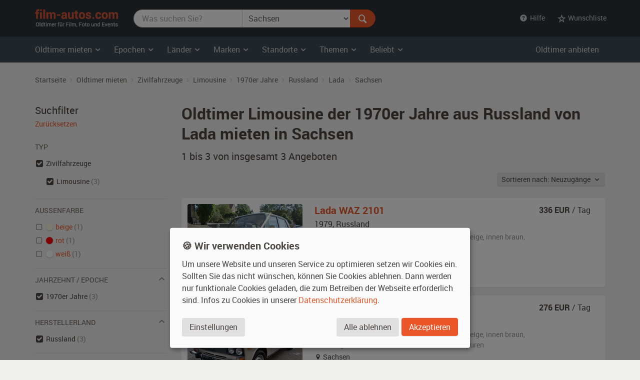

--- FILE ---
content_type: text/html; charset=utf-8
request_url: https://www.film-autos.com/oldtimer-mieten/?typ=zivil_limousine&kat=1970&land=RUS&marke=Lada&standort=sachsen
body_size: 7171
content:
<!DOCTYPE html>
<html lang="de">
<head>
	<!-- rendering -->
	<meta charset="utf-8">
	<meta http-equiv="X-UA-Compatible" content="IE=edge">
	<meta name="viewport" content="width=device-width, initial-scale=1">
	<!-- preload, prefetch -->
	<link rel="preload" href="/assets/fonts/Roboto-Regular-webfont.woff" as="font" type="font/woff2" crossorigin>
			<link rel="preload" href="/asset-css-default.v1.css" as="style">
	
	<!-- seo -->
	<title>Oldtimer  Limousine der 1970er Jahre aus Russland von Lada mieten  in Sachsen | film-autos.com</title>
	<meta name="description" content="3 Oldtimer  Limousinen der 1970er Jahre aus Russland von Lada in Sachsen zum Mieten für Film, Foto und Events">
			<link rel="canonical" href="https://www.film-autos.com/oldtimer-mieten/?typ=zivil_limousine">
			<meta name="robots" content="noindex">
		<meta name="author" content="film-autos.com">
	<link rel="copyright" href="/impressum/">

	
		<!-- favicons -->
		<link rel="apple-touch-icon" sizes="57x57" href="/assets/img/favicon/apple-icon-57x57.png">
		<link rel="apple-touch-icon" sizes="60x60" href="/assets/img/favicon/apple-icon-60x60.png">
		<link rel="apple-touch-icon" sizes="72x72" href="/assets/img/favicon/apple-icon-72x72.png">
		<link rel="apple-touch-icon" sizes="76x76" href="/assets/img/favicon/apple-icon-76x76.png">
		<link rel="apple-touch-icon" sizes="114x114" href="/assets/img/favicon/apple-icon-114x114.png">
		<link rel="apple-touch-icon" sizes="120x120" href="/assets/img/favicon/apple-icon-120x120.png">
		<link rel="apple-touch-icon" sizes="144x144" href="/assets/img/favicon/apple-icon-144x144.png">
		<link rel="apple-touch-icon" sizes="152x152" href="/assets/img/favicon/apple-icon-152x152.png">
		<link rel="apple-touch-icon" sizes="180x180" href="/assets/img/favicon/apple-icon-180x180.png">
		<link rel="icon" type="image/png" sizes="192x192"  href="/assets/img/favicon/android-icon-192x192.png">
		<link rel="icon" type="image/png" sizes="32x32" href="/assets/img/favicon/favicon-32x32.png">
		<link rel="icon" type="image/png" sizes="96x96" href="/assets/img/favicon/favicon-96x96.png">
		<link rel="icon" type="image/png" sizes="16x16" href="/assets/img/favicon/favicon-16x16.png">
		<meta name="msapplication-TileColor" content="#ffffff">
		<meta name="msapplication-TileImage" content="/assets/img/favicon/ms-icon-144x144.png">
		<meta name="theme-color" content="#ffffff">

		<!-- Open Graph -->
		<meta property="og:url" content="https://www.film-autos.com/oldtimer-mieten/?typ=zivil_limousine&kat=1970&land=RUS&marke=Lada&standort=sachsen">
		<meta property="og:type" content="article">
		<meta property="og:title" content="Oldtimer  Limousine der 1970er Jahre aus Russland von Lada mieten  in Sachsen">
		<meta property="og:description" content="3 Oldtimer  Limousinen der 1970er Jahre aus Russland von Lada in Sachsen zum Mieten für Film, Foto und Events">
					<meta property="og:image" content="/assets/img/film-autos.com-logo-facebook-og-image.png">
			
	<!-- css -->
<style>
html {font-family: sans-serif; }
body {	margin: 0; background-color: #E8E3E1; color: #E8E3E1;}
</style>
			<link href="/asset-css-default.v1.css" rel="stylesheet" type="text/css">
		<script defer type="text/javascript" src="/assets/js/vendor/klaro/config.js"></script>
	<script defer type="text/javascript" src="/assets/js/vendor/klaro/klaro-no-css.js"></script>
</head>
<body itemscope itemtype="http://schema.org/WebPage" class="cc_theme_fac  body-name-index body-cat-fundus body-tpl-default">

		<header id="masthead" class="site-header" itemscope itemtype="http://schema.org/WPHeader">

		<!-- Top menu -->
				<nav class="navbar navbar-default p-y-1" id="navbar-top" itemscope itemtype="http://schema.org/SiteNavigationElement" aria-label="Top Menu">
	<div class="container-fluid content">
		<div class="navbar-header">
						<a href="/" class="navbar-brand"><span class="sr-only">film-autos.com</span></a>
		</div>

				<form role="search" action="/oldtimer-mieten/" name="suchen" id="form-suchen" class="navbar-form" aria-label="Search Form">
	<div class="input-group">
		<label for="top-stichwoerter" class="visually-hidden">Was suchen Sie?</label>
		<input type="search" name="q" id="top-stichwoerter" class="search-query form-control" value="" placeholder="Was suchen Sie?" aria-label="Was suchen Sie?"/>
		<label for="top-standort" class="visually-hidden" id="top-standort-label">Wo suchen Sie?</label>
		<select name="standort" id="top-standort" class="form-control" title="Wo suchen Sie?" aria-label="Was suchen Sie?">
			<option value="" hidden>Wo suchen Sie?</option>
			<option value="">Alle Standorte</option>
			<optgroup label="Deutschland">
				<option value="baden_wuerttemberg" >Baden-Württemberg</option>
				<option value="bayern" >Bayern</option>
				<option value="berlin" >Berlin</option>
				<option value="brandenburg" >Brandenburg</option>
				<option value="bremen" >Bremen</option>
				<option value="hamburg" >Hamburg</option>
				<option value="hessen" >Hessen</option>
				<option value="mecklenburg_vorpommern" >Mecklenburg-Vorpommern</option>
				<option value="niedersachsen" >Niedersachsen</option>
				<option value="nordrhein_westfalen" >Nordrhein-Westfalen</option>
				<option value="rheinland_pfalz" >Rheinland-Pfalz</option>
				<option value="saarland" >Saarland</option>
				<option value="sachsen" selected>Sachsen</option>
				<option value="sachsen_anhalt" >Sachsen-Anhalt</option>
				<option value="schleswig_holstein" >Schleswig-Holstein</option>
				<option value="thueringen" >Thüringen</option>
			</optgroup>
			<optgroup label="Ausland">
				<option value="niederlande" >Niederlande</option>
				<option value="oesterreich" >Österreich</option>
				<option value="schweiz" >Schweiz</option>
			</optgroup>
		</select>
		<div class="input-group-btn">
			<button type="submit" class="btn btn-danger" id="form-suchen-submit" aria-label="Suchen"><i class="ent-magnifying-glass ent-lg"></i></button>
		</div>
	</div>
</form>
		
		<ul class="nav navbar-nav list-inline navbar-right">
			<li class="dropdown">
				<a href="#" class="dropdown-toggle" data-toggle="dropdown" role="button" aria-expanded="false"><i class="ent-help-with-circle"></i>&nbsp; Hilfe</a>
				<ul class="dropdown-menu">
					<li class=""><a href="/so-funktionierts/">So funktioniert's</a></li>
					<li class=""><a href="/faq/">Häufige Fragen (FAQ)</a></li>
					<li class="divider"></li>
					<li class=""><a href="/ueber-uns/">Über uns</a></li>
					<li class=""><a href="/leistungen/">Leistungen</a></li>
					<li class=""><a href="/rampenlicht/">Referenzen</a></li>
					<li class=""><a href="/kundenmeinungen/">Kundenmeinungen</a></li>
					<li class="divider"></li>
					<li class=""><a href="/kontakt/">Kontakt</a></li>
				</ul>
			</li>

									<li class="dropdown" id="wunschliste-dropdown">
								<a href="#" class="dropdown-toggle" data-toggle="dropdown" title="Ihre Wunschliste">
											<i class="ent-star-outlined ent-lg" aria-hidden="true"></i><span> Wunschliste</span>
									</a>
								<ul class="dropdown-menu" id="wunschliste-menu">
					
					<li class="dropdown-header">0 Angebote auf Ihrer Wunschliste</li>
					<li role="separator" class="divider"></li>
					<li><a href="/oldtimer-mieten/wunschliste/">Wunschliste anzeigen</a></li>

									</ul>
			</li>
					</ul>
	</div><!-- /.container-fluid -->
</nav><!-- / .navbar -->
		
				<!-- Main menu -->
		<nav id="site-navigation" class="navbar navbar-inverse main-navigation site-menu" itemscope itemtype="http://schema.org/SiteNavigationElement" aria-label="Main Menu">
	<div class="container-fluid">
		<div class="navbar-header">
			<button type="button" class="navbar-toggle" data-toggle="collapse" data-target="#navbar-ex-collapse" aria-label="Toggle navigation"><i class="ent-menu ent-lg"></i></button>
		</div>

		<div class="collapse navbar-collapse navbar-left" id="navbar-ex-collapse">
			<ul class="nav navbar-nav">
				<li class="dropdown">
					<a href="/oldtimer-mieten/" class="dropdown-toggle" data-toggle="dropdown" role="button" aria-expanded="false"><span class="hidden-xs">Oldtimer mieten&nbsp;<i class="ent-chevron-down"></i></span><span class="visible-xs">Typen&nbsp;<i class="ent-chevron-down"></i></span></a>
					<ul class="dropdown-menu" role="menu">
						<li><a href="/oldtimer-mieten/">Übersicht</a></li>
						<li class="divider hidden-xs"></li>
						<li><a href="/oldtimer-mieten/?typ=zivil">Zivilfahrzeuge</a></li>
						<li><a href="/oldtimer-mieten/?typ=militaer">Militärfahrzeuge</a></li>
						<li><a href="/oldtimer-mieten/?typ=nutz">Nutzfahrzeuge</a></li>
						<li><a href="/oldtimer-mieten/?typ=einsatz">Einsatzfahrzeuge</a></li>
						<li><a href="/oldtimer-mieten/?typ=boote">Boote</a></li>
						<li><a href="/oldtimer-mieten/?typ=flugzeug">Flugzeuge</a></li>
						<li class="divider hidden-xs"></li>
						<li><a href="/oldtimer-mieten/typen/">Alle Typen</a></li>
					</ul>
				</li>

				<li class="divider-vertical visible-lg visible-md"></li>
				<li class="dropdown">
					<a href="/oldtimer-mieten/epochen/" class="dropdown-toggle" data-toggle="dropdown" role="button" aria-expanded="false">Epochen <i class="ent-chevron-down"></i></a>
					<ul class="dropdown-menu">
						<li><a href="/oldtimer-mieten/?kat=1930">1930er Jahre</a></li>
						<li><a href="/oldtimer-mieten/?kat=1940">1940er Jahre</a></li>
						<li><a href="/oldtimer-mieten/?kat=1950">1950er Jahre</a></li>
						<li><a href="/oldtimer-mieten/?kat=1960">1960er Jahre</a></li>
						<li><a href="/oldtimer-mieten/?kat=1970">1970er Jahre</a></li>
						<li><a href="/oldtimer-mieten/?kat=1980">1980er Jahre</a></li>
						<li class="divider hidden-xs"></li>
						<li><a href="/oldtimer-mieten/epochen/">Alle Epochen</a></li>
					</ul>
				</li>
				<li class="dropdown">
					<a href="/oldtimer-mieten/laender/" class="dropdown-toggle" data-toggle="dropdown" role="button" aria-expanded="false">Länder <i class="ent-chevron-down"></i></a>
					<ul class="dropdown-menu">
						<li><a href="/oldtimer-mieten/?land=DDR"><span class="sr-only">Oldtimer mieten </span>DDR</a></li>
						<li><a href="/oldtimer-mieten/?land=D"><span class="sr-only">Oldtimer mieten </span>Deutschland</a></li>
						<li><a href="/oldtimer-mieten/?land=F"><span class="sr-only">Oldtimer mieten </span>Frankreich</a></li>
						<li><a href="/oldtimer-mieten/?land=GB"><span class="sr-only">Oldtimer mieten </span>Großbritannien</a></li>
						<li><a href="/oldtimer-mieten/?land=I"><span class="sr-only">Oldtimer mieten </span>Italien</a></li>
						<li><a href="/oldtimer-mieten/?land=USA"><span class="sr-only">Oldtimer mieten </span>USA</a></li>
						<li class="divider hidden-xs"></li>
						<li><a href="/oldtimer-mieten/laender/">Alle Länder</a></li>
					</ul>
				</li>
				<li class="dropdown">
					<a href="/oldtimer-mieten/marken/" class="dropdown-toggle" data-toggle="dropdown" role="button" aria-expanded="false">Marken <i class="ent-chevron-down"></i></a>
					<ul class="dropdown-menu">
						<li><a href="/oldtimer-mieten/?marke=BMW">BMW<span class="sr-only"> Oldtimer mieten</span></a></li>
						<li><a href="/oldtimer-mieten/?marke=Ford">Ford<span class="sr-only"> Oldtimer mieten</span></a></li>
						<li><a href="/oldtimer-mieten/?marke=Mercedes-Benz">Mercedes-Benz<span class="sr-only"> Oldtimer mieten</span></a></li>
						<li><a href="/oldtimer-mieten/?marke=Opel">Opel<span class="sr-only"> Oldtimer mieten</span></a></li>
						<li><a href="/oldtimer-mieten/?marke=Porsche">Porsche<span class="sr-only"> Oldtimer mieten</span></a></li>
						<li><a href="/oldtimer-mieten/?marke=VW">VW<span class="sr-only"> Oldtimer mieten</span></a></li>
						<li class="divider hidden-xs"></li>
						<li><a href="/oldtimer-mieten/marken/">Alle Marken</a></li>
					</ul>
				</li>
				<li class="dropdown">
					<a href="/oldtimer-mieten/standorte/" class="dropdown-toggle" data-toggle="dropdown" role="button" aria-expanded="false">Standorte <i class="ent-chevron-down"></i></a>
					<ul class="dropdown-menu">
						<li><a href="/oldtimer-mieten/?standort=berlin"><span class="sr-only">Oldtimer mieten </span>Berlin</a></li>
						<li><a href="/oldtimer-mieten/standorte/dresden/"><span class="sr-only">Oldtimer mieten </span>Dresden</a></li>
						<li><a href="/oldtimer-mieten/standorte/frankfurt/"><span class="sr-only">Oldtimer mieten </span>Frankfurt</a></li>
						<li><a href="/oldtimer-mieten/?standort=hamburg"><span class="sr-only">Oldtimer mieten </span>Hamburg</a></li>
						<li><a href="/oldtimer-mieten/standorte/koeln/"><span class="sr-only">Oldtimer mieten </span>Köln</a></li>
						<li><a href="/oldtimer-mieten/standorte/leipzig/"><span class="sr-only">Oldtimer mieten </span>Leipzig</a></li>
						<li><a href="/oldtimer-mieten/standorte/muenchen/"><span class="sr-only">Oldtimer mieten </span>München</a></li>
						<li><a href="/oldtimer-mieten/standorte/stuttgart/"><span class="sr-only">Oldtimer mieten </span>Stuttgart</a></li>
						<li class="divider hidden-xs"></li>
						<li><a href="/oldtimer-mieten/standorte/">Alle Standorte</a></li>
					</ul>
				</li>
				<li class="dropdown">
					<a href="/oldtimer-mieten/themen/" class="dropdown-toggle" data-toggle="dropdown" role="button" aria-expanded="false">Themen <i class="ent-chevron-down"></i></a>
					<ul class="dropdown-menu">
						<li><a href="/oldtimer-mieten/themen/american-diner/">American Diner <span class="sr-only">Autos mieten</span></a></li>
						<li><a href="/oldtimer-mieten/themen/berlin-1920er/">Berlin 1920er <span class="sr-only">Autos mieten</span></a></li>
						<li><a href="/oldtimer-mieten/themen/ddr-ostalgie/">DDR Ostalgie <span class="sr-only">Autos mieten</span></a></li>
						<li><a href="/oldtimer-mieten/themen/flower-power-love-peace/">Flower Power & Love Peace <span class="sr-only">Autos mieten</span></a></li>
						<li><a href="/oldtimer-mieten/themen/golden-twenties/">Golden Twenties <span class="sr-only">Autos mieten</span></a></li>
						<li><a href="/oldtimer-mieten/themen/kalter-krieg/">Kalter Krieg <span class="sr-only">Autos mieten</span></a></li>
						<li><a href="/oldtimer-mieten/themen/wirtschaftswunder/">Wirtschaftswunder <span class="sr-only">Autos mieten</span></a></li>
						<li><a href="/oldtimer-mieten/themen/zweiter-weltkrieg/">Zweiter Weltkrieg <span class="sr-only">Autos mieten</span></a></li>
						<li class="divider hidden-xs"></li>
						<li><a href="/oldtimer-mieten/themen/">Alle Themen</a></li>
					</ul>
				</li>
				<li class="dropdown">
					<a href="#" class="dropdown-toggle" data-toggle="dropdown" role="button" aria-expanded="false">Beliebt <i class="ent-chevron-down"></i></a>
					<ul class="dropdown-menu">
						<li><a href="/oldtimer-mieten/?marke=Ford&modell=Mustang">Ford Mustang<span class="sr-only"> mieten</span></a></li>
						<li><a href="/oldtimer-mieten/?marke=DeLorean&modell=DMC-12">DeLorean DMC-12<span class="sr-only"> mieten</span></a></li>
						<li><a href="/oldtimer-mieten/?marke=Opel&modell=Manta">Opel Manta<span class="sr-only"> mieten</span></a></li>
						<li><a href="/oldtimer-mieten/?marke=VW&modell=Bus">VW Bus (Bulli<span class="sr-only"> mieten</span>)</a></li>
						<li><a href="/oldtimer-mieten/?marke=Chevrolet&modell=Corvette">Chevrolet Corvette<span class="sr-only"> mieten</span></a></li>
						<li><a href="/oldtimer-mieten/?marke=VW&modell=Käfer">VW Käfer<span class="sr-only"> mieten</span></a></li>
						<li class="divider hidden-xs"></li>
						<li><a href="/oldtimer-mieten/#beliebte-oldtimer">Mehr beliebte Oldtimer</a></li>
					</ul>
				</li>
				<li class="divider visible-xs"></li>
				<li><a class="visible-xs " href="/oldtimer-mieten/">Oldtimer mieten Übersicht</a></li>
			</ul>
		</div><!-- .collapse -->
		<div class="navbar-right hidden-sm hidden-xs">
			<ul class="nav navbar-nav">
				<li><a class="" href="/anmelden/">Oldtimer anbieten</a></li>
			</ul>
		</div>
	</div><!-- .container -->
</nav><!-- .navbar -->
		
	</header><!-- #masthead -->
	
	<div id="page" class="hfeed site">
			<div id="content" class="site-content ">
			<div id="primary" class="content-area ">
				<main id="main" class="site-main" aria-label="Oldtimer  Limousine der 1970er Jahre aus Russland von Lada mieten  in Sachsen">

					
					
	<br class="visible-xs">
<div class="section section-breadcrumbs hidden-xs">
    <div class="container-fluid">

        <nav id="site-breadcrumb" aria-label="Breadcrumb Navigation">
            <ol itemscope itemtype="http://schema.org/BreadcrumbList" class="breadcrumb small">
                <li itemprop="itemListElement" itemscope itemtype="http://schema.org/ListItem">
                    <a itemprop="item" href="/">
                        <span itemprop="name">Startseite</span>
                    </a>
					<meta itemprop="position" content="1">
                </li>

                <li itemprop="itemListElement" itemscope itemtype="http://schema.org/ListItem">
                    <a itemprop="item" href="/oldtimer-mieten/">
                        <span itemprop="name">Oldtimer mieten</span>
                    </a>
					<meta itemprop="position" content="2">
                </li>

                                                <li itemprop="itemListElement" itemscope itemtype="http://schema.org/ListItem">
                    <a itemprop="item" href="/oldtimer-mieten/?typ=zivil"
                        title="Zivilfahrzeuge">
                        <span itemprop="name">Zivilfahrzeuge</span>
                    </a>
					<meta itemprop="position" content="3">
                </li>
                
                                                <li itemprop="itemListElement" itemscope itemtype="http://schema.org/ListItem">
                    <a itemprop="item" href="/oldtimer-mieten/?typ=zivil_limousine"
                        title="Limousine">
                        <span itemprop="name">Limousine</span>
                    </a>
					<meta itemprop="position" content="4">
                </li>
                
                                                <li itemprop="itemListElement" itemscope itemtype="http://schema.org/ListItem">
                    <a itemprop="item" href="/oldtimer-mieten/?typ=zivil_limousine&kat=1970"
                        title="Zivilfahrzeuge Limousine 1970er Jahre">
                        <span itemprop="name">1970er Jahre</span>
                    </a>
					<meta itemprop="position" content="3">
                </li>
                
                                                <li itemprop="itemListElement" itemscope itemtype="http://schema.org/ListItem">
                    <a itemprop="item" href="/oldtimer-mieten/?typ=zivil_limousine&kat=1970&land=RUS"
                        title="Zivilfahrzeuge Limousine 1970er Jahre Russland">
                        <span itemprop="name">Russland</span>
                    </a>
					<meta itemprop="position" content="3">
                </li>
                
                                                <li itemprop="itemListElement" itemscope itemtype="http://schema.org/ListItem">
                    <a itemprop="item" href="/oldtimer-mieten/?typ=zivil_limousine&kat=1970&land=RUS&marke=Lada"
                        title="Zivilfahrzeuge Limousine 1970er Jahre Russland Lada">
                        <span itemprop="name">Lada</span>
                    </a>
					<meta itemprop="position" content="3">
                </li>
                
                                                <li itemprop="itemListElement" itemscope itemtype="http://schema.org/ListItem">
                    <a itemprop="item" href="/oldtimer-mieten/?typ=zivil_limousine&kat=1970&land=RUS&marke=Lada&standort=sachsen"
                        title="Zivilfahrzeuge Limousine 1970er Jahre Russland Lada sachsen">
                        <span itemprop="name">Sachsen</span>
                    </a>
					<meta itemprop="position" content="3">
                </li>
                            </ol>
        </nav>
    </div><!-- .container -->
</div><!-- .section -->

	<div class="section">
		<div class="container-fluid">
			<div class="row">
				<div class="col-md-9 col-md-push-3" id="fundus-content">

										<div class="fundus-results-wrapper">
						<div class="fundus-results-heading">
							<header class="entry-header" itemscope itemtype="http://schema.org/WPHeader">
																<h1 class="entry-title" itemprop="headline">Oldtimer  Limousine der 1970er Jahre aus Russland von Lada mieten  in Sachsen</h1>
								<h2 class="lead" itemprop="description" id="search-results-count"><span itemprop="numberOfItems">1 bis 3 von insgesamt 3</span> Angeboten</h2>
							</header>
							<div class="m-t-n3 hidden-print text-sm-right" id="search-results-header">
								<div class="p-t-2 p-b-3" style="display: inline-flex">
									<div class="btn-group">
										<button class="btn btn-default btn-sm dropdown-toggle" data-toggle="dropdown">
											Sortieren nach:
											Neuzugänge &nbsp;<i class="ent-chevron-down"></i>
										</button>
										<ul class="dropdown-menu">

																						<li class="">
												<a href="/oldtimer-mieten/?typ=zivil_limousine&kat=1970&land=RUS&marke=Lada&standort=sachsen&order_by=eingang_desc">Neuzugänge</a>
											</li>

																						<li class="">
												<a href="/oldtimer-mieten/?typ=zivil_limousine&kat=1970&land=RUS&marke=Lada&standort=sachsen&order_by=baujahr_asc">Baujahr</a>
											</li>

																						<li class="">
												<a href="/oldtimer-mieten/?typ=zivil_limousine&kat=1970&land=RUS&marke=Lada&standort=sachsen&order_by=bezeichnung_asc">Marke, Modell</a>
											</li>
										</ul>
									</div>
								</div>
							</div>
							<link itemprop="url" href="https://www.film-autos.com/oldtimer-mieten/?typ=zivil_limousine&kat=1970&land=RUS&marke=Lada&standort=sachsen" />
							<meta itemprop="name" content="Oldtimer  Limousine der 1970er Jahre aus Russland von Lada mieten  in Sachsen" />
						</div>
						<div class="fundus-results-description">
						<div id="search-results-description" class="m-t-4">
							
																	<p class="h2">Russische Oldtimer  Limousinen der 1970er Jahre von Lada mieten  in Sachsen</p>
									<p>
										Sie finden hier Oldtimer  Limousinen der 1970er Jahre aus Russland von Lada zum Mieten  in Sachsen für Filmproduktionen, Fotoshootings und Firmenveranstaltungen.									</p>
															</div>
						</div>
						<div class="fundus-results-list">
							<div class="clearfix">
								<ul class="fundus-items list-view" itemscope itemtype="http://schema.org/ItemList">
																		<li class="fundus-item lift" itemprop="itemListElement" itemscope itemtype="http://schema.org/Product">
										<div class="fundus-item-figure">
											<img class="fundus-item-image" src="/images/fahrzeuge/1110142118-8478_01.jpg?230" alt="Lada WAZ 2101 Oldtimer" width="230" height="155" itemprop="image" >
										</div>
										<div class="fundus-item-caption">
											<div class="fundus-item-details">
												<h3 class="fundus-item-title h5">
													<a href="/oldtimer-mieten/3114-lada-waz-2101-baujahr-1979/" class="stretched-link" title="Lada WAZ 2101 mieten" itemprop="url">
														<span itemprop="name"><span itemprop="manufacturer">Lada</span> <span itemprop="model">WAZ 2101</span></span>
													</a>
												</h3>
												<p class="fundus-item-origin">
													<span itemprop="releaseDate">1979</span>, <span class="fundus-item-origin-var">RUS</span> <span class="fundus-item-origin-name">Russland</span>
												</p>
												<p class="fundus-item-tags">
													<span class="fundus-item-type">Limousine der 1970er Jahre, </span>
													<span class="fundus-item-color">außen <span itemprop="color">cremeweiß / beige</span></span><span class="fundus-item-comma">, </span><span class="fundus-item-interior">innen braun</span><span class="fundus-item-condition">, Fahrzeug <span itemprop="itemCondition">ohne sichtbare Gebrauchsspuren</span></span>
												</p>
												<p class="fundus-item-location"><i class="ent-location-pin"></i> Sachsen</p>
											</div><!-- .fundus-item-details -->
											<div class="fundus-item-price" itemprop="offers" itemscope itemtype="http://schema.org/Offer">
												<p>
													<strong><span itemprop="price">336</span> EUR</strong> / Tag <meta itemprop="priceCurrency" content="EUR">												</p>
												<link itemprop="availability" href="http://schema.org/InStock">
											</div><!-- .fundus-item-price -->
										</div><!-- .fundus-item-caption -->
									</li>

																		<li class="fundus-item lift" itemprop="itemListElement" itemscope itemtype="http://schema.org/Product">
										<div class="fundus-item-figure">
											<img class="fundus-item-image" src="/images/fahrzeuge/1012051340-1168_01.jpg?230" alt="Lada 21061 Oldtimer" width="230" height="155" itemprop="image" >
										</div>
										<div class="fundus-item-caption">
											<div class="fundus-item-details">
												<h3 class="fundus-item-title h5">
													<a href="/oldtimer-mieten/2655-lada-21061-baujahr-1978/" class="stretched-link" title="Lada 21061 mieten" itemprop="url">
														<span itemprop="name"><span itemprop="manufacturer">Lada</span> <span itemprop="model">21061</span></span>
													</a>
												</h3>
												<p class="fundus-item-origin">
													<span itemprop="releaseDate">1978</span>, <span class="fundus-item-origin-var">RUS</span> <span class="fundus-item-origin-name">Russland</span>
												</p>
												<p class="fundus-item-tags">
													<span class="fundus-item-type">Limousine der 1970er Jahre, </span>
													<span class="fundus-item-color">außen <span itemprop="color">cremeweiß / beige</span></span><span class="fundus-item-comma">, </span><span class="fundus-item-interior">innen braun</span><span class="fundus-item-condition">, Fahrzeug <span itemprop="itemCondition">mit kleineren bis mittleren Gebrauchsspuren</span></span>
												</p>
												<p class="fundus-item-location"><i class="ent-location-pin"></i> Sachsen</p>
											</div><!-- .fundus-item-details -->
											<div class="fundus-item-price" itemprop="offers" itemscope itemtype="http://schema.org/Offer">
												<p>
													<strong><span itemprop="price">276</span> EUR</strong> / Tag <meta itemprop="priceCurrency" content="EUR">												</p>
												<link itemprop="availability" href="http://schema.org/InStock">
											</div><!-- .fundus-item-price -->
										</div><!-- .fundus-item-caption -->
									</li>

																		<li class="fundus-item lift" itemprop="itemListElement" itemscope itemtype="http://schema.org/Product">
										<div class="fundus-item-figure">
											<img class="fundus-item-image" src="/images/fahrzeuge/1009211129-5914_01.jpg?230" alt="Lada 2101 Shiguli Oldtimer" width="230" height="155" itemprop="image" >
										</div>
										<div class="fundus-item-caption">
											<div class="fundus-item-details">
												<h3 class="fundus-item-title h5">
													<a href="/oldtimer-mieten/2532-lada-2101-shiguli-baujahr-1972/" class="stretched-link" title="Lada 2101 Shiguli mieten" itemprop="url">
														<span itemprop="name"><span itemprop="manufacturer">Lada</span> <span itemprop="model">2101 Shiguli</span></span>
													</a>
												</h3>
												<p class="fundus-item-origin">
													<span itemprop="releaseDate">1972</span>, <span class="fundus-item-origin-var">RUS</span> <span class="fundus-item-origin-name">Russland</span>
												</p>
												<p class="fundus-item-tags">
													<span class="fundus-item-type">Limousine der 1970er Jahre, </span>
													<span class="fundus-item-color">außen <span itemprop="color">rot</span></span><span class="fundus-item-comma">, </span><span class="fundus-item-interior">innen braun</span><span class="fundus-item-condition">, Fahrzeug <span itemprop="itemCondition">ohne sichtbare Gebrauchsspuren</span></span>
												</p>
												<p class="fundus-item-location"><i class="ent-location-pin"></i> Sachsen</p>
											</div><!-- .fundus-item-details -->
											<div class="fundus-item-price" itemprop="offers" itemscope itemtype="http://schema.org/Offer">
												<p>
													<strong><span itemprop="price">360</span> EUR</strong> / Tag <meta itemprop="priceCurrency" content="EUR">												</p>
												<link itemprop="availability" href="http://schema.org/InStock">
											</div><!-- .fundus-item-price -->
										</div><!-- .fundus-item-caption -->
									</li>

																	</ul>
							</div>
													</div>
					</div>
									</div><!-- .col -->
				<div class="col-md-3 col-md-pull-9" id="fundus-sidebar">
					<nav class="" id="search-filter" aria-label="Filter Search Results">

	<!-- Ergebnisfilter-->
		<h2 class="lead m-t-0 m-b-0">Suchfilter</h2>
	<p class="m-b-3"><a href="/oldtimer-mieten/" class="small">Zurücksetzen</a></p>
	
	
	
	
	
		<p class="list-header">Typ</p>
	<ul class="list-unstyled list-check">
				<li class="active">
						<a href="/oldtimer-mieten/?kat=1970&land=RUS&marke=Lada&standort=sachsen" aria-label="Oldtimer-Typ Zivilfahrzeuge ausgewählt"></a> Zivilfahrzeuge													<ul>
								<li class="active">
										<a href="/oldtimer-mieten/?typ=zivil&kat=1970&land=RUS&marke=Lada&standort=sachsen" aria-label="Oldtimer-Typ Limousine ausgewählt"></a> Limousine					 <span class="text-muted">(3)</span>
				</li>
							</ul>
					</li>
			</ul>

	<hr>

		<p class="list-header">Außenfarbe</p>
	<ul class="list-unstyled list-check">
				<li class="">
						<a href="/oldtimer-mieten/?typ=zivil_limousine&kat=1970&land=RUS&marke=Lada&standort=sachsen&farbe_aussen=beige">
				<div class="color-swatch" style="background-color: #F5F5DC" title="beige">&nbsp;</div>
				beige			</a>
			 <span class="text-muted">(1)</span>
		</li>
				<li class="">
						<a href="/oldtimer-mieten/?typ=zivil_limousine&kat=1970&land=RUS&marke=Lada&standort=sachsen&farbe_aussen=rot">
				<div class="color-swatch" style="background-color: #FF0000" title="rot">&nbsp;</div>
				rot			</a>
			 <span class="text-muted">(1)</span>
		</li>
				<li class="">
						<a href="/oldtimer-mieten/?typ=zivil_limousine&kat=1970&land=RUS&marke=Lada&standort=sachsen&farbe_aussen=wei%C3%9F">
				<div class="color-swatch" style="background-color: #FFFFFF" title="weiß">&nbsp;</div>
				weiß			</a>
			 <span class="text-muted">(1)</span>
		</li>
			</ul>

	<hr>

	<!-- Filter Epoche -->
		<a role="button" data-toggle="collapse" href="#collapseEpoche" aria-expanded="true" aria-controls="collapseEpoche">
		<p class="list-header">Jahrzehnt / Epoche <i class="ent-chevron-down ent-lg text-muted pull-right"></i></p>
	</a>
	<ul class="list-unstyled list-check collapse in" id="collapseEpoche">
				<li class="active">
						<a href="/oldtimer-mieten/?typ=zivil_limousine&land=RUS&marke=Lada&standort=sachsen" aria-label="Epoche 1970er Jahre ausgewählt"></a> 1970er Jahre			 <span class="text-muted">(3)</span>
		</li>
			</ul>

	<hr>

		<a role="button" data-toggle="collapse" href="#collapseHerstellerland" aria-expanded="true" aria-controls="collapseHerstellerland">
		<p class="list-header">Herstellerland <i class="ent-chevron-down ent-lg text-muted pull-right"></i></p>
	</a>
	<ul class="list-unstyled list-check collapse in" id="collapseHerstellerland">
				<li class="active">
						<a href="/oldtimer-mieten/?typ=zivil_limousine&kat=1970&marke=Lada&standort=sachsen" aria-label="Herstellerland Russland ausgewählt"></a> Russland			 <span class="text-muted">(3)</span>
		</li>
			</ul>

	<hr>

		<a role="button" data-toggle="collapse" href="#collapseMarke" aria-expanded="true" aria-controls="collapseMarke">
		<p class="list-header">Marke <i class="ent-chevron-down ent-lg text-muted pull-right"></i></p>
	</a>
	<ul class="list-unstyled list-check collapse in" id="collapseMarke">
				<li class="active">
						<a href="/oldtimer-mieten/?typ=zivil_limousine&kat=1970&land=RUS&standort=sachsen" aria-label="Marke Lada ausgewählt"></a> Lada			 <span class="text-muted">(3)</span>
		</li>
			</ul>

	<hr>

		<a role="button" data-toggle="collapse" href="#collapseStandort" aria-expanded="true" aria-controls="collapseStandort">
		<p class="list-header">Standort <i class="ent-chevron-down ent-lg text-muted pull-right"></i></p>
	</a>
	<ul class="list-unstyled list-check collapse in" id="collapseStandort">
				<li class="active">
						<a href="/oldtimer-mieten/?typ=zivil_limousine&kat=1970&land=RUS&marke=Lada" aria-label="Standort Sachsen ausgewählt"></a> Sachsen			 <span class="text-muted">(3)</span>
		</li>
			</ul>

	
	<hr>

		<p class="m-t-3 m-b-0"><a href="/oldtimer-mieten/erweiterte-suche/?typ=zivil_limousine&kat=1970&land=RUS&marke=Lada&standort=sachsen" rel="nofollow">Erweiterte Suche</a></p>
	<!-- /Ergebnisfilter-->
</nav>
				</div><!-- .col -->
			</div><!-- .row -->
		</div><!-- .container -->
    </div><!-- .section -->

				</main><!-- #main -->
			</div><!-- #primary -->

			
		</div><!-- #content -->
	

	</div><!-- #page -->

		<footer class="site-footer section-inverse" id="colophon" itemscope itemtype="http://schema.org/WPFooter">

		
		<div class="section section-gray p-y-4">
			<div class="container-fluid">
				<div class="row d-flex" style="margin-bottom: -2rem;">
															<div class="col-sm-4 m-b-3">
						<div class="d-flex">
							<i class="media-object ent-magnifying-glass ent-lg text-danger"></i>
							<div class="m-l-1">
								<p class="h5 m-t-0 m-b-1">Einzigartige Fahrzeugauswahl</p>
								<p class="m-b-0 small">Mehr als 4.300 historische Fahrzeuge, Boote und Flugzeuge im Fundus für Ihre Projekte.</p>
							</div>
						</div>
					</div>
										<div class="col-sm-4 m-b-3">
						<div class="d-flex">
							<i class="media-object ent-location-pin ent-lg text-danger"></i>
							<div class="m-l-1">
								<p class="h5 m-t-0 m-b-1">Bundesweit verfügbar</p>
								<p class="m-b-0 small">Zugang zu historischen Fahrzeugen überall in Deutschland und darüber hinaus.</p>
							</div>
						</div>
					</div>
										<div class="col-sm-4 m-b-3">
						<div class="d-flex">
							<i class="media-object ent-star ent-lg text-danger"></i>
							<div class="m-l-1">
								<p class="h5 m-t-0 m-b-1">Professionelle Vermittlung</p>
								<p class="m-b-0 small">Wir beraten und unterstützen Sie von der Anfrage bis zum Einsatz vor Ort, inkl. Betreuung und Transport.</p>
							</div>
						</div>
					</div>
									</div>

			</div><!-- .container -->
		</div><!-- .section -->

		<div class="section section-condensed p-t-4 p-b-3">
			<div class="container-fluid">
				<nav class="footer-navigation" itemscope itemtype="http://schema.org/SiteNavigationElement" aria-label="Footer Menu">
					<div class="row d-flex">
						<div class="col-xs-6 col-sm-3">
							<p class="h4">film-autos.com</p>
							<ul class="list-unstyled list-extended">
								<li class=""><a href="/ueber-uns/">Über uns</a></li>
								<li class=""><a href="/leistungen/">Leistungen</a></li>
								<li class=""><a href="/rampenlicht/">Referenzen</a></li>
								<li class=""><a href="/kundenmeinungen/">Kundenmeinungen</a></li>
							</ul>
						</div>
						<div class="col-xs-6 col-sm-3">
							<p class="h4">Mieten</p>
							<ul class="list-unstyled list-extended">
								<li class="active"><a href="/oldtimer-mieten/">Oldtimer mieten</a></li>
								<li class=""><a href="/oldtimer-mieten/erweiterte-suche/">Erweiterte Suche</a></li>
								<li class=""><a href="/faq/filmfirmen/">Fragen für Mieter</a></li>
								<li class=""><a href="/service/">Service</a></li>
							</ul>
						</div>
						<div class="col-xs-6 col-sm-3">
							<p class="h4">Vermieten</p>
							<ul class="list-unstyled list-extended">
								<li class=""><a href="/anmelden/">Oldtimer anmelden</a></li>
								<li class=""><a href="/fotos/">Fotos senden</a></li>
								<li class=""><a href="/faq/fahrzeugbesitzer/">Fragen für Vermieter</a></li>
								<li class=""><a href="/kundenbereich/">Inserat verwalten</a></li>
							</ul>
						</div>
						<div class="col-xs-6 col-sm-3">
							<p class="h4">Hilfe</p>
							<ul class="list-unstyled list-extended">
								<li class=""><a href="/faq/">Häufige Fragen (FAQ)</a></li>
								<li class=""><a href="/so-funktionierts/">So funktioniert's</a></li>
								<li class=""><a href="/kontakt/">Kontakt</a></li>
							</ul>
						</div>
					</div><!-- / .row -->
					<p class="m-t-2 m-b-0"><a href="/beruehmte-filmautos-top-10/"><strong class="text-danger">SPECIAL&nbsp;</strong> <br class="visible-xs"> Berühmte Filmautos – <br class="visible-xs">unsere Top 10 ...</a></p>
				</nav>
			</div><!-- .container -->
		</div><!-- .section -->

		<hr class="m-y-0">

		
		<div class="section p-t-3 p-b-2">
			<div class="container-fluid">
				<nav class="footer-navigation" itemscope itemtype="http://schema.org/SiteNavigationElement" aria-label="Bottom Menu">
					<ul id="menu-bottom" class="footer-nav list-inline list-extended small pull-sm-left">
						<li>&copy; 2026 film-autos.com</li>
						<li class=""><a href="/blog/" itemprop="url"><span itemprop="name">Blog</span></a></li>
						<li class=""><a href="/agb/" itemprop="url"><span itemprop="name">AGB</span></a></li>
						<li class=""><a href="/impressum/" itemprop="url"><span itemprop="name">Impressum</span></a></li>
						<li class=""><a href="/datenschutz/" itemprop="url"><span itemprop="name">Datenschutz</span></a></li>
					</ul>
					<br class="visible-xs">
					<ul class="list-inline pull-sm-right" itemscope itemtype="http://schema.org/Organization">
						<li class="hide"><img itemprop="logo" class="" src="https://www.film-autos.com/assets/img/logo.png" alt="film-autos.com Logo" loading="lazy"></li>
						<li class="hide"><link itemprop="url" href="https://www.film-autos.com"></li>
						<li><a itemprop="sameAs" href="https://www.facebook.com/filmautos" target="_blank" rel="noopener" title="film-autos.com bei Facebook"><i class="ent-facebook" aria-hidden="true"></i></a></li>
						<li><a itemprop="sameAs" href="https://www.instagram.com/filmautoscom/" target="_blank" rel="noopener" title="film-autos.com bei Instagram"><i class="ent-instagram" aria-hidden="true"></i></a></li>
						<li><a itemprop="sameAs" href="https://www.pinterest.de/filmautos/pins/" target="_blank" rel="noopener" title="film-autos.com bei Pinterest"><i class="ent-pinterest" aria-hidden="true"></i></a></li>
						<li><a itemprop="sameAs" href="https://www.linkedin.com/company/film-autos-com" target="_blank" rel="noopener" title="film-autos.com bei Linkedin"><i class="ent-linkedin" aria-hidden="true"></i></a></li>
						<li><a itemprop="sameAs" href="https://www.xing.com/pages/film-autos-comgbr" target="_blank" rel="noopener" title="film-autos.com bei Xing"><i class="ent-xing" aria-hidden="true"></i></a></li>
					</ul>
				</nav>
			</div><!-- .container -->
		</div><!-- .section -->
	</footer>
	

			<script async src="/asset-js-default.v1.js" type="text/javascript"></script>
	
	<!-- Global site tag (gtag.js) - Google Analytics -->
	<script async type="text/plain" data-src="https://www.googletagmanager.com/gtag/js?id=G-XWV5DLM5YJ" data-type="application/javascript" data-name="googleAnalytics"></script>
	<script data-type="application/javascript" data-name="googleAnalytics">
		window.dataLayer = window.dataLayer || [];
		function gtag(){dataLayer.push(arguments);}
		gtag('js', new Date());
		gtag('config', 'G-XWV5DLM5YJ', { 'anonymize_ip': true });
	</script>

	</body>
</html>

